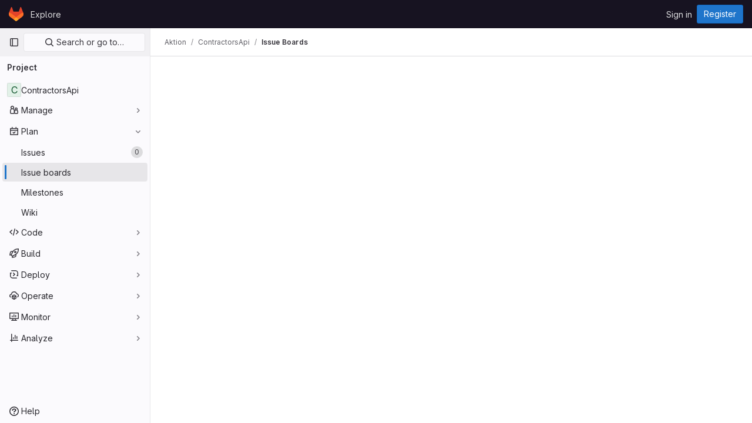

--- FILE ---
content_type: text/javascript; charset=utf-8
request_url: https://gitlab.colibrilab.pro/assets/webpack/pages.projects.boards.1431c6ad.chunk.js
body_size: 2326
content:
(this.webpackJsonp=this.webpackJsonp||[]).push([[886],{175:function(e,t,a){a("HVBj"),a("tGlJ"),e.exports=a("QA9M")},"4wRe":function(e,t,a){"use strict";var s=a("TTlA"),i=a("eVT6"),o=a("R0j4"),r=a("OQy4"),n=a("Pyw5"),l=a.n(n);const{model:d}=i.a.options;const c={name:"GlFormRadioGroup",components:{BFormRadioGroup:i.a,GlFormRadio:r.a},directives:{SafeHtml:o.a},mixins:[s.a],inheritAttrs:!1,model:d,methods:{onInput(e){this.$emit("input",e)},onChange(e){this.$emit("change",e)}}};const u=l()({render:function(){var e=this,t=e.$createElement,a=e._self._c||t;return a("b-form-radio-group",e._g(e._b({staticClass:"gl-form-checkbox-group",attrs:{stacked:""},on:{input:e.onInput,change:e.onChange}},"b-form-radio-group",e.$attrs,!1),e.$listeners),[e._t("first"),e._v(" "),e._l(e.formOptions,(function(t,s){return a("gl-form-radio",{key:s,attrs:{value:t.value,disabled:t.disabled}},[t.html?a("span",{directives:[{name:"safe-html",rawName:"v-safe-html",value:t.html,expression:"option.html"}]}):a("span",[e._v(e._s(t.text))])])})),e._v(" "),e._t("default")],2)},staticRenderFns:[]},void 0,c,void 0,!1,void 0,!1,void 0,void 0,void 0);t.a=u},OQy4:function(e,t,a){"use strict";var s=a("O1VG"),i=a("Pyw5"),o=a.n(i);const{model:r}=s.a.options;const n={name:"GlFormRadio",components:{BFormRadio:s.a},inheritAttrs:!1,model:{prop:r.prop,event:r.event},props:{checked:{type:[String,Number,Boolean,Object],required:!1,default:!1}}};const l=o()({render:function(){var e=this,t=e.$createElement,a=e._self._c||t;return a("b-form-radio",e._b({staticClass:"gl-form-radio",attrs:{checked:e.checked},on:{input:function(t){return e.$emit("input",t)},change:function(t){return e.$emit("change",t)}}},"b-form-radio",e.$attrs,!1),[e._t("default"),e._v(" "),e.$scopedSlots.help?a("p",{staticClass:"help-text"},[e._t("help")],2):e._e()],2)},staticRenderFns:[]},void 0,n,void 0,!1,void 0,!1,void 0,void 0,void 0);t.a=l},QA9M:function(e,t,a){"use strict";a.r(t);var s=a("Erny"),i=a("CX32"),o=a("lqk7");Object(s.addShortcutsExtension)(i.a),Object(o.a)()},eVT6:function(e,t,a){"use strict";a.d(t,"a",(function(){return l}));var s=a("9k56"),i=a("3hkr"),o=a("hII5"),r=a("nhwU");const n=Object(o.c)(r.c,i.y),l=Object(s.c)({name:i.y,mixins:[r.b],provide(){return{getBvRadioGroup:()=>this}},props:n,computed:{isRadioGroup:()=>!0}})},lqk7:function(e,t,a){"use strict";a("byxs");var s=a("onSc"),i=a.n(s),o=a("ewH8"),r=a("GiFX"),n=a("S8it"),l=a("AxUD"),d=a("NmEs"),c=a("3twG"),u=a("w8i/"),b=a("Am5/");o.default.use(r.b),o.default.use(i.a),u.c.cache.policies.addTypePolicies({BoardList:{fields:{issues:{keyArgs:["filters"]}}},IssueConnection:{merge:(e={nodes:[]},t,{args:a})=>null!=a&&a.after?{...t,nodes:[...e.nodes,...t.nodes]}:t},Board:{fields:{epics:{keyArgs:["boardId"]}}}});const p=new r.b({defaultClient:u.c});t.a=function(){const e=document.getElementById("js-issuable-board-app");window.addEventListener("pageshow",(function(e){const t=window.performance&&window.performance.navigation.type===d.G.TYPE_BACK_FORWARD;(e.persisted||t)&&window.location.reload()})),function(e){var t;const{boardId:a,groupId:s,fullPath:i,rootPath:r,wiHasScopedLabelsFeature:u,wiGroupPath:h,wiCanAdminLabel:m}=e.dataset,v=Object(c.F)(window.location.search,{gatherArrays:!0}),A={...Object(d.h)(v,{})},I=e.dataset.parent;new o.default({el:e,name:"BoardAppRoot",apolloProvider:p,provide:{initialBoardId:Object(b.f)(a),disabled:Object(d.I)(e.dataset.disabled),groupId:Number(s),rootPath:r,fullPath:i,groupPath:h,initialFilterParams:A,boardBaseUrl:e.dataset.boardBaseUrl,boardType:I,isGroup:I===l.WORKSPACE_GROUP,isGroupBoard:I===l.WORKSPACE_GROUP,isProjectBoard:I===l.WORKSPACE_PROJECT,currentUserId:gon.current_user_id||null,boardWeight:e.dataset.boardWeight?parseInt(e.dataset.boardWeight,10):null,labelsManagePath:e.dataset.labelsManagePath,labelsFilterBasePath:e.dataset.labelsFilterBasePath,releasesFetchPath:e.dataset.releasesFetchPath,timeTrackingLimitToHours:Object(d.I)(e.dataset.timeTrackingLimitToHours),issuableType:l.TYPE_ISSUE,emailsEnabled:Object(d.I)(e.dataset.emailsEnabled),hasMissingBoards:Object(d.I)(e.dataset.hasMissingBoards),weights:e.dataset.weights?JSON.parse(e.dataset.weights):[],isIssueBoard:!0,isEpicBoard:!1,reportAbusePath:e.dataset.wiReportAbusePath,issuesListPath:e.dataset.wiIssuesListPath,canUpdate:Object(d.I)(e.dataset.canUpdate),canAdminList:Object(d.I)(e.dataset.canAdminList),canAdminBoard:Object(d.I)(e.dataset.canAdminBoard),allowLabelCreate:Object(d.I)(e.dataset.canUpdate),allowLabelEdit:Object(d.I)(e.dataset.canUpdate),isSignedIn:Object(d.C)(),canAdminLabel:Object(d.I)(m),multipleAssigneesFeatureAvailable:Object(d.I)(e.dataset.multipleAssigneesFeatureAvailable),epicFeatureAvailable:Object(d.I)(e.dataset.epicFeatureAvailable),iterationFeatureAvailable:Object(d.I)(e.dataset.iterationFeatureAvailable),weightFeatureAvailable:Object(d.I)(e.dataset.weightFeatureAvailable),scopedLabelsAvailable:Object(d.I)(e.dataset.scopedLabels),milestoneListsAvailable:Object(d.I)(e.dataset.milestoneListsAvailable),assigneeListsAvailable:Object(d.I)(e.dataset.assigneeListsAvailable),iterationListsAvailable:Object(d.I)(e.dataset.iterationListsAvailable),healthStatusFeatureAvailable:Object(d.I)(e.dataset.healthStatusFeatureAvailable),allowScopedLabels:Object(d.I)(e.dataset.scopedLabels),swimlanesFeatureAvailable:null===(t=gon.licensed_features)||void 0===t?void 0:t.swimlanes,multipleIssueBoardsAvailable:Object(d.I)(e.dataset.multipleBoardsAvailable),scopedIssueBoardFeatureEnabled:Object(d.I)(e.dataset.scopedIssueBoardFeatureEnabled),allowSubEpics:!1,hasScopedLabelsFeature:Object(d.I)(u),hasIterationsFeature:Object(d.I)(e.dataset.iterationFeatureAvailable),hasIssueWeightsFeature:Object(d.I)(e.dataset.weightFeatureAvailable),hasIssuableHealthStatusFeature:Object(d.I)(e.dataset.healthStatusFeatureAvailable),hasSubepicsFeature:Object(d.I)(e.dataset.subEpicsFeatureAvailable)},render:function(e){return e(n.a)}})}(e)}}},[[175,1,0,2,9,10,12,13,14,43,199]]]);
//# sourceMappingURL=pages.projects.boards.1431c6ad.chunk.js.map